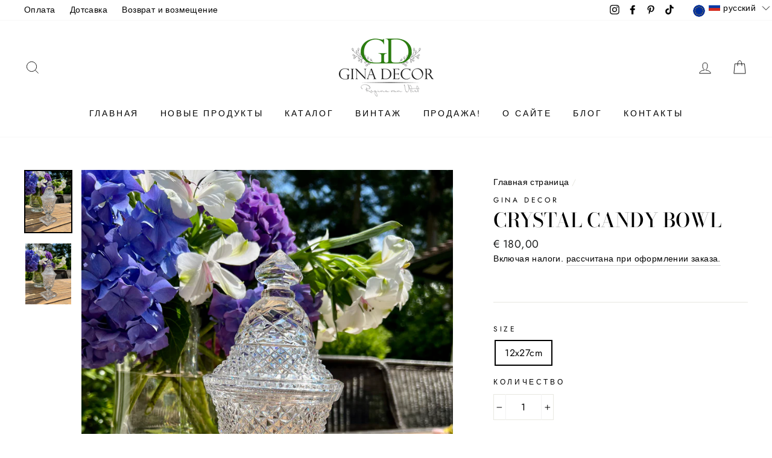

--- FILE ---
content_type: text/javascript; charset=utf-8
request_url: https://ginadecor.com/ru/cart/update.js
body_size: 453
content:
{"token":"hWN7hXN2elFhdOjFeAoDhkZO?key=ebde68c0eebaff6e309ac34d4501a360","note":null,"attributes":{"language":"ru"},"original_total_price":0,"total_price":0,"total_discount":0,"total_weight":0.0,"item_count":0,"items":[],"requires_shipping":false,"currency":"EUR","items_subtotal_price":0,"cart_level_discount_applications":[],"discount_codes":[],"items_changelog":{"added":[]}}